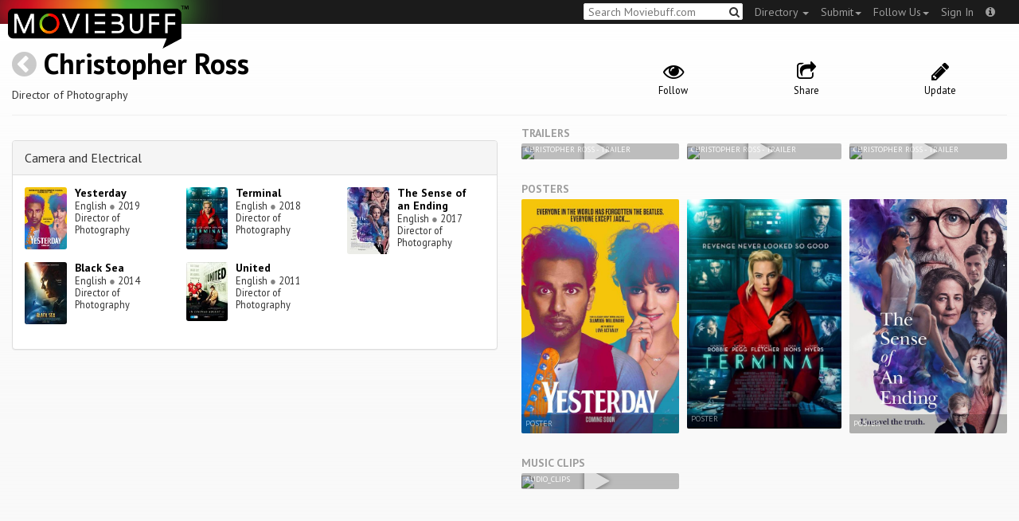

--- FILE ---
content_type: text/html; charset=utf-8
request_url: https://moviebuff.herokuapp.com/christopher-ross
body_size: 6293
content:
<!DOCTYPE html>
<html prefix="og: http://ogp.me/ns#">
<head>
<script type="text/javascript">var _sf_startpt=(new Date()).getTime()</script>
<meta name="google-site-verification" content="XF0gMK5Ucb8LQIAIjqECD7Z2ZNFStvMVPcR2NtUiVh4" />
<meta name="google-site-verification" content="RL5N_NLXRDvo1_0z43JP3HXSJGqZU_VLhsjrhvWZRaQ" />
<meta name="google-site-verification" content="lNHk7bzN2nQpnoFW3hiyOyVCtLdWyHLpDWYulrIA6r4" />
<meta name="viewport" content="width=device-width, initial-scale=1.0, maximum-scale=1.0, user-scalable=no">
<title>Christopher Ross on Moviebuff.com</title>
<meta property="og:title" content="Christopher Ross on Moviebuff.com" />
<meta name="twitter:title" content="Christopher Ross on Moviebuff.com" />
<meta property="og:site_name" content="Moviebuff.com" />

<meta property="og:description" />
<meta name="twitter:description" />
<meta name="description" />
<link rel="canonical" href="https://www.moviebuff.com/christopher-ross"/>
<meta property="og:url" content="https://www.moviebuff.com/christopher-ross" />
<meta name="twitter:url" content="https://www.moviebuff.com/christopher-ross" />

<meta property="og:image" content="https://assets.moviebuff.com/assets/blanks/noposter-64aa870bcbd06c5dab7aaf2be01efc2dbb13721ab55bda9c76c2444b0c110053.png" />
<meta name="twitter:image" content="https://assets.moviebuff.com/assets/blanks/noposter-64aa870bcbd06c5dab7aaf2be01efc2dbb13721ab55bda9c76c2444b0c110053.png" />

<meta property="og:type" content="website" />

<meta property="og:type" content="profile" />
<meta name="twitter:card" content="summary_large_image" />

<meta charset="utf-8" />
<meta name="google-site-verification" content="J2GbEEU6wAwgnDkCIcOcsiub6JCbyTwIfBxGMFY3DUg" />
<meta name="msvalidate.01" content="410DCBDEEC99002CEA75477BFEAEA751" />
<link href="https://plus.google.com/111661441531662695578" rel="publisher" />
<meta name="csrf-param" content="authenticity_token" />
<meta name="csrf-token" content="fTgqMgP8SpstCOneoSUIzineh3NJTimckmNO0W2Ooy+74Gn9Z9e6HT57vV7gBf3z9v0b1N8Mdhv0KX+3ck9weA==" />
<link href='//fonts.googleapis.com/css?family=PT+Sans:400,700,400italic,700italic' rel='stylesheet' type='text/css'>
<script src="//ajax.googleapis.com/ajax/libs/jquery/2.1.0/jquery.min.js"></script>
  <script>
    window.DATASETS = {};
    window.DATASETS.CITIES_BY_ID = {"1932":"Agra, Uttar Pradesh","1587":"Karur, Tamil Nadu","1773":"Tiruchirappalli, Tamil Nadu"};
    window.DATASETS.COUNTRIES_BY_ID = {"1":"India"};
    window.DATASETS.LANGUAGES_BY_ID = {"1":"Abkhazian","3":"Aché","424":"Adi","6":"Afrikaans","11":"Albanian","13":"American Sign Language","17":"Arabic","18":"Aragonese","21":"Armenian","22":"Assamese","26":"Aymara","336":"Ayoreo","27":"Azerbaijani","341":"Bagheli","331":"Balochi","35":"Basque","322":"Beary","386":"Bemba","39":"Bengali","41":"Bhojpuri","45":"Bodo","46":"Bosnian","309":"Braj Bhasha","47":"Brazilian Sign Language","51":"Bulgarian","52":"Bundeli","54":"Burmese","55":"Cantonese","56":"Catalan","57":"Central Khmer","62":"Chhattisgarhi","63":"Chinese","69":"Croatian","71":"Czech","72":"Danish","73":"Dari","77":"Deccani (Dakhini)","314":"Dhivehi","332":"Dimasa","78":"Dogri","79":"Dutch","81":"Dzongkha","85":"English","87":"Estonian","91":"Filipino","92":"Finnish","93":"Flemish","95":"French","97":"Fulah","99":"Gaelic","100":"Galician","419":"Galo","101":"Garhwali","329":"Garo","102":"Georgian","103":"German","107":"Greek","111":"Gujarati","116":"Haitian","383":"Haoussa","118":"Haryanvi","121":"Hawaiian","122":"Hebrew","124":"Hindi","126":"Hinglish","130":"Hungarian","133":"Icelandic","135":"Indian Sign Language","136":"Indonesian","139":"Irish Gaelic","140":"Italian","304":"Jaintia","141":"Japanese","313":"Jasari","427":"Jaunsari","423":"Jonsari","144":"Kannada","148":"Kashmiri","149":"Kazakh","428":"Khamti","152":"Khasi","153":"Kodava","268":"Kokborok","154":"Konkani","156":"Korean","158":"Kumayani","160":"Kurdish","343":"Kurukh","345":"Kutchi","162":"Kyrgyz","163":"Ladakhi","166":"Lao","167":"Latin","315":"Latin American Spanish","168":"Latvian","170":"Lingala","171":"Lithuanian","319":"Luxembourgish","308":"Macedonian","173":"Magahi","174":"Maithili","175":"Malagasy","176":"Malay","177":"Malayalam","179":"Maltese","182":"Mandarin","184":"Manipuri","185":"Maori","186":"Marathi","425":"Mon","197":"Mongolian","426":"Munda","200":"Nagpuri","203":"Nepali","385":"Newari","205":"Norwegian","348":"Nyishi","206":"Oriya","316":"Pangchenpa","317":"Paniya","209":"Pashtu","211":"Persian","212":"Polish","214":"Portuguese","215":"Punjabi","269":"Pushtu","216":"Rajasthani","220":"Romanian","221":"Russian","330":"Sambalpuri","225":"Sanskrit","226":"Santhali","227":"Serbian","228":"Serbo-Croatian","229":"Sicilian","420":"Sikkimese","230":"Silent","232":"Sindhi","233":"Sinhala","234":"Slovak","235":"Slovenian","236":"Somali","265":"Sourashtra","237":"Spanish","382":"Swahili","238":"Swedish","239":"Swiss German","302":"Tagalog","241":"Tamil","421":"Tarahumara","242":"Telugu","243":"Thai","305":"Tibetan","342":"Tiwa","461":"Tok Pisin","244":"Tulu","245":"Turkish","248":"Ukrainian","250":"Urdu","251":"Uttarakhandi","253":"Uzbek","254":"Vietnamese","257":"Welsh","258":"Wolof","259":"Xhosa","263":"Yoruba"};

    window.LOADERS = {};
    window.LOADERS.CITY = $.Deferred();
    window.LOADERS.LANGUAGE = $.Deferred();
  </script>
<script src="https://assets.moviebuff.com/assets/application-4493db25a38bac70fe91e2102f35be425e644300df2f9cafe2d2eaf5b6f8c3de.js"></script>
<link rel="stylesheet" media="all" href="https://assets.moviebuff.com/assets/application-8f1f3781ebcdef1761e8b6fdc7d90fe5addc02f26d6e9c6971f0a01d31255e03.css" />
</head>
<body>
<div id="fixed-header-padding"></div>
<nav class="navbar navbar-inverse" role="navigation">
  <!-- Brand and toggle get grouped for better mobile display -->
  <div class="navbar-header">
    <button type="button" class="navbar-toggle" data-toggle="collapse" data-target=".navbar-ex1-collapse">
      <span class="sr-only">Toggle navigation</span>
      <span class="icon-bar"></span>
      <span class="icon-bar"></span>
    </button>
    <a class="navbar-brand" href="/"><h1>Moviebuff</h1><img src="https://assets.moviebuff.com/assets/logobeta2-5fd5fe517e3fbe0755edbf87d639c73813d67b2f0b549f20bac1ada74bc6da54.png"/></a>
  </div>

  <!-- Collect the nav links, forms, and other content for toggling -->
  <div class="collapse navbar-collapse navbar-ex1-collapse">
    <ul class="nav navbar-nav navbar-right">

      <li class="dropdown">
        <a class="dropdown-toggle" href="#" data-toggle="dropdown">Directory&nbsp;<b class="caret"></b></a>
        <ul class="dropdown-menu">
          <li><a href="/directory/movies">Movies</a></li>
          <li><a href="/directory/people">People</a></li>
          <li><a href="/directory/companies">Companies</a></li>
          <li><a href="/directory/theatres">Theatres</a></li>
        </ul>
      </li>
      <li class="dropdown">
        <a class="dropdown-toggle" href="#" data-toggle="dropdown">Submit<b class="caret"></b></a>
        <ul class="dropdown-menu">
          <li><a data-login href="/review">New Review</a></li>
          <li><a data-login href="/movies/new">New Movie</a></li>
          <li><a data-login href="/people/new">New Person</a></li>
          <li><a data-login href="/entities/new">New Company</a></li>
        </ul>
      </li>
      <li class="dropdown">
        <a class="dropdown-toggle" href="#" data-toggle="dropdown">Follow Us<b class="caret"></b></a>
        <ul class="dropdown-menu">
          <li><a target="_blank" href="https://www.facebook.com/moviebuffindia"><i class="icon-facebook-sign"></i>&nbsp;Facebook</a></li>
          <li><a target="_blank" href="https://twitter.com/moviebuffindia"><i class="icon-twitter-sign"></i>&nbsp;Twitter</a></li>
          <li><a target="_blank" href="https://plus.google.com/111661441531662695578/posts"><i class="icon-google-plus-sign"></i>&nbsp;Google +</a></li>
        </ul>
      </li>
      <li><a id="nav-signin" data-login-type="moviepass">Sign In</a></li>
      <li class="dropdown">
        <a href="#" class="dropdown-toggle last" data-toggle="dropdown"><i class="icon-info-sign"></i></a>
        <ul class="dropdown-menu">
          <li><a href="/info/about">About</a></li>
          <li><a href="/info/terms">Terms of Use</a></li>
          <li><a href="/info/contact">Contact</a></li>
          <li><div class="inactive notice">&copy; Moviebuff 2026</div></li>
        </ul>
      </li>

    </ul>
    <form id="main-search" class="navbar-right" role="search" method="GET" action="/search">
      <input type="text" id="q" tabindex="1" placeholder="Search Moviebuff.com" name="q" value="">
      <button class="" type="submit"><i class="icon-search"></i></button>
    </form>
    <ul class="nav navbar-nav navbar-right">


    </ul>
  </div><!-- /.navbar-collapse -->
</nav>












<div class="full-container" id="resource" itemscope itemtype="http://schema.org/Person">
  <div class="row header">
  <div class="col-sm-7">
    <h1><a class="main-back-link" href="javascript:history.back()"><i class="icon-chevron-sign-left"></i></a>&nbsp;<a href="/christopher-ross">Christopher Ross</a></h1>
    <meta id="_name" itemprop="name" content="Christopher Ross">
    <meta id="_url" itemprop="url" content = "/christopher-ross">
      <span id="_role" itemprop="jobTitle" content="Director of Photography"></span>
    <p class="info">Director of Photography</p>
  </div>
  <div class="col-sm-5">
    <div class="header-links">
      <a data-component="WatchlistButton" class="watchlist-icon " data-toggleurl="https://moviebuff.herokuapp.com/people/christopher-ross/watchlist" data-name="Christopher Ross" data-url="christopher-ross"><i class="icon-eye-open"></i><span class="text">Follow</span></a>
      <a href="#share-modal" data-toggle="modal"><i class="icon-share"></i><span class="text">Share</span></a>
<div id="share-modal" class="modal fade" tabindex="-1" role="dialog" aria-labelledby="header" aria-hidden="true">
	<div class="modal-dialog">
		<div class="modal-content">
		  <div class="modal-header">
		    <button type="button" class="close" data-dismiss="modal" aria-hidden="true"><i class='icon-remove'></i></button>
		    <h3 class="modal-title">Share Person</h3>
		    
		  </div>
		  <div class="modal-body">
		    <div class="row">
<a class="share-link col-xs-3" target="_blank" style="color: #2d4585" href="https://www.facebook.com/dialog/feed?app_id=293779653969818&link=https%3A%2F%2Fmoviebuff.com%2Fchristopher-ross&redirect_uri=https%3A%2F%2Fmoviebuff.herokuapp.com%2Fchristopher-ross" ><i class="icon-facebook-sign"></i></a>
<a class="share-link col-xs-3" target="_blank" style="color: #139be9" href="https://twitter.com/intent/tweet?text=Check%20out%20Christopher%20Ross%20on%20%40moviebuffindia%20https%3A%2F%2Fmoviebuff.com%2Fchristopher-ross"><i class="icon-twitter-sign"></i></a>
<a class="share-link col-xs-3" target="_blank" style="color: #cb3423" target="_blank" href="https://plus.google.com/share?url=https%3A%2F%2Fmoviebuff.com%2Fchristopher-ross" ><i class="icon-google-plus-sign"></i></a>
<a class="share-link col-xs-3" href="mailto:?body=Check%20out%20Christopher%20Ross%20on%20moviebuff.com%0Ahttps%3A%2F%2Fmoviebuff.com%2Fchristopher-ross%0A%0A--%0ASent%20via%20moviebuff.com&subject=" target="_blank"><i class="icon-envelope-alt"></i></a>
</div>

		  </div>
	  </div>
  </div>
</div>



      <a data-login href="/people/christopher-ross/edit"><i class="icon-pencil"></i><span class="text">Update</span></a>
      

    </div>
  </div>
</div>

  <hr/>
  <div class="row">
    <div class="col-md-6">
      <div class="primary">
  <div class="section">
    <span itemprop="birthDate"></span>
    <span itemprop="birthPlace"></span>
    <span itemprop="deathDate"></span>
    <span itemprop="height"></span>
    
  </div>
</div>

      <div class="secondary">
  <div class="accordion" id="extras">
      
<div class="panel panel-default" >
  <div class="panel-heading panel-title accordion-toggle">
    <a data-toggle="collapse" class="" href="#cameraandelectrical">Camera and Electrical</a>
  </div>
  <div class="panel-collapse collapse in" id="cameraandelectrical">
    <div class="panel-body"><div class="row">
  <div class="col-xs-6 col-sm-4 credit">
    <div class="row">
      <div class="col-xs-4 avatar">
        <a href="/yesterday"><img src="//images.moviebuff.com/671c7192-e57c-45eb-a5cd-b9f6dd626fb0?w=100"></a>
      </div>
      <div class="col-xs-8 info">
        <div class="name"><a href="/yesterday">Yesterday</a></div>
        <div class="role">English <span class="divider">●</span> 2019</div>
        <div class="role">Director of Photography</div>
      </div>
    </div>
  </div>
  <div class="col-xs-6 col-sm-4 credit">
    <div class="row">
      <div class="col-xs-4 avatar">
        <a href="/terminal"><img src="//images.moviebuff.com/51274c95-3bb8-4d7d-8d45-2424e719523b?w=100"></a>
      </div>
      <div class="col-xs-8 info">
        <div class="name"><a href="/terminal">Terminal</a></div>
        <div class="role">English <span class="divider">●</span> 2018</div>
        <div class="role">Director of Photography</div>
      </div>
    </div>
  </div>
  <div class="col-xs-6 col-sm-4 credit">
    <div class="row">
      <div class="col-xs-4 avatar">
        <a href="/the-sense-of-an-ending"><img src="//images.moviebuff.com/d17423ef-fcf8-45d9-bd0e-9cd55857c7fb?w=100"></a>
      </div>
      <div class="col-xs-8 info">
        <div class="name"><a href="/the-sense-of-an-ending">The Sense of an Ending</a></div>
        <div class="role">English <span class="divider">●</span> 2017</div>
        <div class="role">Director of Photography</div>
      </div>
    </div>
  </div>
  <div class="col-xs-6 col-sm-4 credit">
    <div class="row">
      <div class="col-xs-4 avatar">
        <a href="/black-sea-2014-english"><img src="//images.moviebuff.com/27b7220f-699e-47b0-a64f-7f6870dfd319?w=100"></a>
      </div>
      <div class="col-xs-8 info">
        <div class="name"><a href="/black-sea-2014-english">Black Sea</a></div>
        <div class="role">English <span class="divider">●</span> 2014</div>
        <div class="role">Director of Photography</div>
      </div>
    </div>
  </div>
  <div class="col-xs-6 col-sm-4 credit">
    <div class="row">
      <div class="col-xs-4 avatar">
        <a href="/united"><img src="//images.moviebuff.com/8f940443-82a0-41e4-9a84-988477eb4780?w=100"></a>
      </div>
      <div class="col-xs-8 info">
        <div class="name"><a href="/united">United</a></div>
        <div class="role">English <span class="divider">●</span> 2011</div>
        <div class="role">Director of Photography</div>
      </div>
    </div>
  </div>
</div>
</div>
  </div>
</div>


    
    
  </div>
</div>

    </div>
    <div class="col-md-6">
        <h5 class="gallery-title">Trailers</h5>
  <div class="gallery" data-component="Gallery" data-preferred-column-width="200" data-item-selector="a">
    
  <a id="trailer-1ba36" target="_blank" href="https://www.youtube.com/watch?v=7q7J15xLhBo" data-gallery-type="youtube:video" data-gallery-id="7q7J15xLhBo" data-key="YoutubeVideo:106992">
    <img data-title="Christopher Ross - Trailer" src="https://img.youtube.com/vi/7q7J15xLhBo/hqdefault.jpg"/>
    <span class="caption">Christopher Ross - Trailer</span>
    <i class="icon-play play"></i>
  </a>

  <a id="trailer-1b930" target="_blank" href="https://www.youtube.com/watch?v=GV3BC0JI5Zk" data-gallery-type="youtube:video" data-gallery-id="GV3BC0JI5Zk" data-key="YoutubeVideo:82138">
    <img data-title="Christopher Ross - Trailer" src="https://img.youtube.com/vi/GV3BC0JI5Zk/hqdefault.jpg"/>
    <span class="caption">Christopher Ross - Trailer</span>
    <i class="icon-play play"></i>
  </a>

  <a id="trailer-46e63" target="_blank" href="https://www.youtube.com/watch?v=9rU5R3lgYKo" data-gallery-type="youtube:video" data-gallery-id="9rU5R3lgYKo" data-key="YoutubeVideo:62159">
    <img data-title="Christopher Ross - Trailer" src="https://img.youtube.com/vi/9rU5R3lgYKo/hqdefault.jpg"/>
    <span class="caption">Christopher Ross - Trailer</span>
    <i class="icon-play play"></i>
  </a>

  </div>

  <h5 class="gallery-title">Posters</h5>
  <div class="gallery" data-component="Gallery" data-preferred-column-width="200" data-item-selector="a">
    <a id="image-1d874" target="_blank" href="//images.moviebuff.com/671c7192-e57c-45eb-a5cd-b9f6dd626fb0?w=1000" data-gallery-type="image" data-gallery-id="//images.moviebuff.com/671c7192-e57c-45eb-a5cd-b9f6dd626fb0" data-key="Image2:257622">
  <img src="//images.moviebuff.com/671c7192-e57c-45eb-a5cd-b9f6dd626fb0?w=500" data-title="Poster" />
  <span class="caption">Poster</span>
</a>
<a id="image-e9d0b" target="_blank" href="//images.moviebuff.com/51274c95-3bb8-4d7d-8d45-2424e719523b?w=1000" data-gallery-type="image" data-gallery-id="//images.moviebuff.com/51274c95-3bb8-4d7d-8d45-2424e719523b" data-key="Image2:206049">
  <img src="//images.moviebuff.com/51274c95-3bb8-4d7d-8d45-2424e719523b?w=500" data-title="Poster" />
  <span class="caption">Poster</span>
</a>
<a id="image-23372" target="_blank" href="//images.moviebuff.com/1dc8c9a7-1ce7-4eb9-8e56-8213cf692d43?w=1000" data-gallery-type="image" data-gallery-id="//images.moviebuff.com/1dc8c9a7-1ce7-4eb9-8e56-8213cf692d43" data-key="Image2:160607">
  <img src="//images.moviebuff.com/1dc8c9a7-1ce7-4eb9-8e56-8213cf692d43?w=500" data-title="Poster" />
  <span class="caption">Poster</span>
</a>

  </div>



  <h5 class="gallery-title">Music Clips</h5>
  <div class="gallery" data-component="Gallery" data-preferred-column-width="200" data-item-selector="a">
    
  <a id="audio-10330" target="_blank" href="https://www.youtube.com/watch?v=lepUiguO_4c" data-gallery-type="youtube:video" data-gallery-id="lepUiguO_4c" data-key="YoutubeVideo:20234">
    <img data-title="audio_clips" src="https://img.youtube.com/vi/lepUiguO_4c/hqdefault.jpg"/>
    <span class="caption">audio_clips</span>
    <i class="icon-play play"></i>
  </a>

  </div>



<div data-component="GalleryStage">
  <div class="stage"></div>
</div>

    </div>
  </div>
</div>


<div id="messagebox"></div>
<div id="sign-in" class="modal fade" tabindex="-1" role="dialog" aria-labelledby="header" aria-hidden="true">
	<div class="modal-dialog">
		<div class="modal-content">
		  <div class="modal-header">
		    <button type="button" class="close" data-dismiss="modal" aria-hidden="true"><i class='icon-remove'></i></button>
		    <h3 class="modal-title">WELCOME TO MOVIEBUFF</h3>
		    <h4>Your ticket to the movies!</h4>
		  </div>
		  <div class="modal-body">
		    <div class="about">
  Sign up and get access to some cool features. Create watchlists, check in at movies, rate them or even write whole reviews! You can also share literally everything on Moviebuff with your friends, enemies, frenemies, family, babysitter or pets. Is that enough incentive for you?
</div>
<hr/>
<div class="options-heading"><span>Sign in with</span></div>
<div class="sign-in-options row">
  <a onclick="ga('send', 'event', 'login', 'Moviepass Sign-in opted');" class="col-xs-12" data-login-type="moviepass" style="color: #cb3423">
    <img class="col-xs-4 col-xs-offset-4" src="https://assets.moviebuff.com/assets/moviepass_logo-ecae0c7b7cc91dc9d498f8dea26ed5a682baa590650dc239f1186d4d6809d9e8.png" alt="Moviepass logo" />
  </a>
</div>

		  </div>
	  </div>
  </div>
</div>



<script type='text/javascript'>
  var _merchantSettings=_merchantSettings || [];_merchantSettings.push(['AT', '11lbRF']);
</script>
<script type="text/javascript" src="//autolinkmaker.itunes.apple.com/js/itunes_autolinkmaker.js" async></script>

<script type="text/javascript">
  var _gauges = _gauges || [];
</script>
<script type="text/javascript" src="//secure.gaug.es/track.js" async id="gauges-tracker" data-site-id="5194dc37613f5d6c200000a2"></script>


<script type="text/javascript">
if(!(navigator.doNotTrack == "1" || window.doNotTrack == "1")) {
 
  (function(i,s,o,g,r,a,m){i['GoogleAnalyticsObject']=r;i[r]=i[r]||function(){
  (i[r].q=i[r].q||[]).push(arguments)},i[r].l=1*new Date();
  })(window,document,'script','//www.google-analytics.com/analytics.js','ga');
  ga('create', 'UA-41326342-1', 'moviebuff.com');
  ga('send', 'pageview');
  ga('require', 'displayfeatures');
  ga('require', 'linkid', 'linkid.js');
  ga('set', 'anonymizeIp', true);

}
else{
	var ga = () => {return;}  
}
</script>
<script type="text/javascript" src="//www.google-analytics.com/analytics.js" async></script>

<script>
ga('set', 'contentGroup1', 'People');
</script>

</body>
</html>
